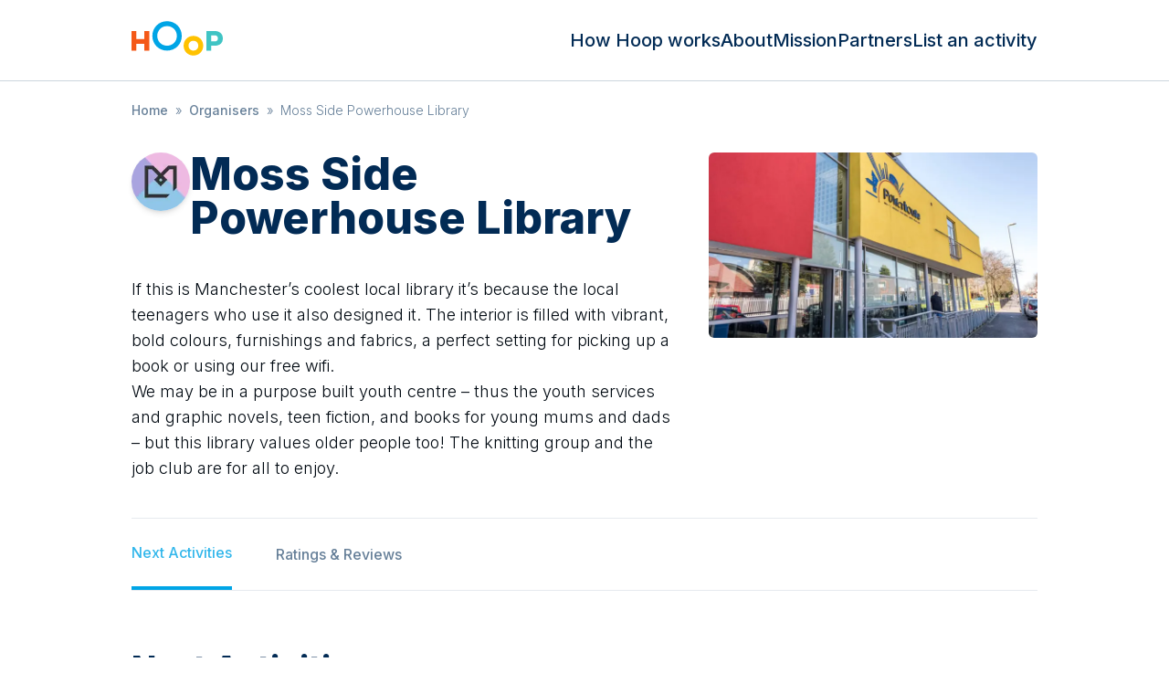

--- FILE ---
content_type: application/javascript; charset=UTF-8
request_url: https://hoop.co.uk/_next/static/chunks/pages/_app-00a10013d673de5f.js
body_size: 3953
content:
(self.webpackChunk_N_E=self.webpackChunk_N_E||[]).push([[888],{1118:function(e,t,n){(window.__NEXT_P=window.__NEXT_P||[]).push(["/_app",function(){return n(6025)}])},6025:function(e,t,n){"use strict";n.r(t),n.d(t,{default:function(){return _app}});var r=n(5893),o=n(7294),s=n(4298),i=n.n(s),l=n(9008),c=n.n(l),p=n(1163),f=n.n(p);let m="UA-58640664-1",pageview=e=>{window.gtag("config",m,{page_path:e})};var d=n(3457),g=n.n(d);function saveScrollPos(e){let t={x:window.scrollX,y:window.scrollY};sessionStorage.setItem(e,JSON.stringify(t))}function restoreScrollPos(e){let t=JSON.parse(sessionStorage.getItem(e));t&&window.scrollTo(t.x,t.y)}n(415);var _app=function(e){let{Component:t,pageProps:n}=e,s=(0,p.useRouter)();return(0,o.useEffect)(()=>{if("scrollRestoration"in window.history){let e=!1;window.history.scrollRestoration="manual",restoreScrollPos(s.asPath);let onBeforeUnload=e=>{saveScrollPos(s.asPath),delete e.returnValue},onRouteChangeStart=()=>{saveScrollPos(s.asPath)},onRouteChangeComplete=t=>{e&&(e=!1,restoreScrollPos(t))};return window.addEventListener("beforeunload",onBeforeUnload),f().events.on("routeChangeStart",onRouteChangeStart),f().events.on("routeChangeComplete",onRouteChangeComplete),f().beforePopState(()=>(e=!0,!0)),()=>{window.removeEventListener("beforeunload",onBeforeUnload),f().events.off("routeChangeStart",onRouteChangeStart),f().events.off("routeChangeComplete",onRouteChangeComplete),f().beforePopState(()=>!0)}}},[s]),(0,o.useEffect)(()=>{let handleRouteChange=e=>{pageview(e)};return s.events.on("routeChangeComplete",handleRouteChange),s.events.on("hashChangeComplete",handleRouteChange),()=>{s.events.off("routeChangeComplete",handleRouteChange),s.events.off("hashChangeComplete",handleRouteChange)}},[s.events]),(0,r.jsxs)(r.Fragment,{children:[(0,r.jsx)(c(),{children:(0,r.jsx)("meta",{name:"viewport",content:"width=device-width, user-scalable=no"})}),(0,r.jsx)(i(),{strategy:"afterInteractive",src:"https://www.googletagmanager.com/gtag/js?id=".concat(m)}),(0,r.jsx)(i(),{id:"gtag-init",strategy:"afterInteractive",dangerouslySetInnerHTML:{__html:"\n            window.dataLayer = window.dataLayer || [];\n            function gtag(){dataLayer.push(arguments);}\n            gtag('js', new Date());\n            gtag('config', '".concat(m,"', {\n              page_path: window.location.pathname,\n            });\n          ")}}),(0,r.jsx)(g(),{color:"#66c9f0"}),(0,r.jsx)(t,{...n})]})}},415:function(){},9008:function(e,t,n){e.exports=n(9201)},1163:function(e,t,n){e.exports=n(9974)},4298:function(e,t,n){e.exports=n(5354)},3457:function(e,t,n){var r,o=Object.create,s=Object.defineProperty,i=Object.getOwnPropertyDescriptor,l=Object.getOwnPropertyNames,c=Object.getPrototypeOf,p=Object.prototype.hasOwnProperty,P=e=>s(e,"__esModule",{value:!0}),a=(e,t)=>s(e,"name",{value:t,configurable:!0}),y=(e,t,n,r)=>{if(t&&"object"==typeof t||"function"==typeof t)for(let o of l(t))!p.call(e,o)&&(n||"default"!==o)&&s(e,o,{get:()=>t[o],enumerable:!(r=i(t,o))||r.enumerable});return e},u=(e,t)=>y(P(s(null!=e?o(c(e)):{},"default",!t&&e&&e.__esModule?{get:()=>e.default,enumerable:!0}:{value:e,enumerable:!0})),e),f=(r="undefined"!=typeof WeakMap?new WeakMap:0,(e,t)=>r&&r.get(e)||(t=y(P({}),e,1),r&&r.set(e,t),t)),m={};((e,t)=>{for(var n in t)s(e,n,{get:t[n],enumerable:!0})})(m,{default:()=>w});var d=u(n(1163)),g=u(n(4865)),h=u(n(5697)),v=u(n(7294)),b=a(({color:e="#29D",startPosition:t=.3,stopDelayMs:n=200,height:r=3,showOnShallow:o=!0,options:s,nonce:i,transformCSS:l=a(e=>v.createElement("style",{nonce:i},e),"transformCSS")})=>{let c=null;v.useEffect(()=>(s&&g.configure(s),d.default.events.on("routeChangeStart",p),d.default.events.on("routeChangeComplete",f),d.default.events.on("routeChangeError",m),()=>{d.default.events.off("routeChangeStart",p),d.default.events.off("routeChangeComplete",f),d.default.events.off("routeChangeError",m)}),[]);let p=a((e,{shallow:n})=>{(!n||o)&&(g.set(t),g.start())},"routeChangeStart"),f=a((e,{shallow:t})=>{(!t||o)&&(c&&clearTimeout(c),c=setTimeout(()=>{g.done(!0)},n))},"routeChangeEnd"),m=a((e,t,{shallow:r})=>{(!r||o)&&(c&&clearTimeout(c),c=setTimeout(()=>{g.done(!0)},n))},"routeChangeError");return l(`
    #nprogress {
      pointer-events: none;
    }
    #nprogress .bar {
      background: ${e};
      position: fixed;
      z-index: 9999;
      top: 0;
      left: 0;
      width: 100%;
      height: ${r}px;
    }
    #nprogress .peg {
      display: block;
      position: absolute;
      right: 0px;
      width: 100px;
      height: 100%;
      box-shadow: 0 0 10px ${e}, 0 0 5px ${e};
      opacity: 1;
      -webkit-transform: rotate(3deg) translate(0px, -4px);
      -ms-transform: rotate(3deg) translate(0px, -4px);
      transform: rotate(3deg) translate(0px, -4px);
    }
    #nprogress .spinner {
      display: block;
      position: fixed;
      z-index: 1031;
      top: 15px;
      right: 15px;
    }
    #nprogress .spinner-icon {
      width: 18px;
      height: 18px;
      box-sizing: border-box;
      border: solid 2px transparent;
      border-top-color: ${e};
      border-left-color: ${e};
      border-radius: 50%;
      -webkit-animation: nprogresss-spinner 400ms linear infinite;
      animation: nprogress-spinner 400ms linear infinite;
    }
    .nprogress-custom-parent {
      overflow: hidden;
      position: relative;
    }
    .nprogress-custom-parent #nprogress .spinner,
    .nprogress-custom-parent #nprogress .bar {
      position: absolute;
    }
    @-webkit-keyframes nprogress-spinner {
      0% {
        -webkit-transform: rotate(0deg);
      }
      100% {
        -webkit-transform: rotate(360deg);
      }
    }
    @keyframes nprogress-spinner {
      0% {
        transform: rotate(0deg);
      }
      100% {
        transform: rotate(360deg);
      }
    }
  `)},"NextNProgress");b.propTypes={color:h.string,startPosition:h.number,stopDelayMs:h.number,height:h.number,showOnShallow:h.bool,options:h.object,nonce:h.string,transformCSS:h.func};var w=v.memo(b);e.exports=f(m)},4865:function(e,t,n){var r,o;void 0!==(o="function"==typeof(r=function(){var e,t,n,r={};r.version="0.2.0";var o=r.settings={minimum:.08,easing:"ease",positionUsing:"",speed:200,trickle:!0,trickleRate:.02,trickleSpeed:800,showSpinner:!0,barSelector:'[role="bar"]',spinnerSelector:'[role="spinner"]',parent:"body",template:'<div class="bar" role="bar"><div class="peg"></div></div><div class="spinner" role="spinner"><div class="spinner-icon"></div></div>'};function clamp(e,t,n){return e<t?t:e>n?n:e}r.configure=function(e){var t,n;for(t in e)void 0!==(n=e[t])&&e.hasOwnProperty(t)&&(o[t]=n);return this},r.status=null,r.set=function(e){var t=r.isStarted();e=clamp(e,o.minimum,1),r.status=1===e?null:e;var n=r.render(!t),l=n.querySelector(o.barSelector),c=o.speed,p=o.easing;return n.offsetWidth,s(function(t){var s,f;""===o.positionUsing&&(o.positionUsing=r.getPositioningCSS()),i(l,(s=e,(f="translate3d"===o.positionUsing?{transform:"translate3d("+(-1+s)*100+"%,0,0)"}:"translate"===o.positionUsing?{transform:"translate("+(-1+s)*100+"%,0)"}:{"margin-left":(-1+s)*100+"%"}).transition="all "+c+"ms "+p,f)),1===e?(i(n,{transition:"none",opacity:1}),n.offsetWidth,setTimeout(function(){i(n,{transition:"all "+c+"ms linear",opacity:0}),setTimeout(function(){r.remove(),t()},c)},c)):setTimeout(t,c)}),this},r.isStarted=function(){return"number"==typeof r.status},r.start=function(){r.status||r.set(0);var work=function(){setTimeout(function(){r.status&&(r.trickle(),work())},o.trickleSpeed)};return o.trickle&&work(),this},r.done=function(e){return e||r.status?r.inc(.3+.5*Math.random()).set(1):this},r.inc=function(e){var t=r.status;return t?("number"!=typeof e&&(e=(1-t)*clamp(Math.random()*t,.1,.95)),t=clamp(t+e,0,.994),r.set(t)):r.start()},r.trickle=function(){return r.inc(Math.random()*o.trickleRate)},e=0,t=0,r.promise=function(n){return n&&"resolved"!==n.state()&&(0===t&&r.start(),e++,t++,n.always(function(){0==--t?(e=0,r.done()):r.set((e-t)/e)})),this},r.render=function(e){if(r.isRendered())return document.getElementById("nprogress");addClass(document.documentElement,"nprogress-busy");var t=document.createElement("div");t.id="nprogress",t.innerHTML=o.template;var n,s,l=t.querySelector(o.barSelector),c=e?"-100":(-1+(r.status||0))*100,p=document.querySelector(o.parent);return i(l,{transition:"all 0 linear",transform:"translate3d("+c+"%,0,0)"}),!o.showSpinner&&(s=t.querySelector(o.spinnerSelector))&&removeElement(s),p!=document.body&&addClass(p,"nprogress-custom-parent"),p.appendChild(t),t},r.remove=function(){removeClass(document.documentElement,"nprogress-busy"),removeClass(document.querySelector(o.parent),"nprogress-custom-parent");var e=document.getElementById("nprogress");e&&removeElement(e)},r.isRendered=function(){return!!document.getElementById("nprogress")},r.getPositioningCSS=function(){var e=document.body.style,t="WebkitTransform"in e?"Webkit":"MozTransform"in e?"Moz":"msTransform"in e?"ms":"OTransform"in e?"O":"";return t+"Perspective" in e?"translate3d":t+"Transform" in e?"translate":"margin"};var s=(n=[],function(e){n.push(e),1==n.length&&function next(){var e=n.shift();e&&e(next)}()}),i=function(){var e=["Webkit","O","Moz","ms"],t={};function applyCss(n,r,o){var s;r=t[s=(s=r).replace(/^-ms-/,"ms-").replace(/-([\da-z])/gi,function(e,t){return t.toUpperCase()})]||(t[s]=function(t){var n=document.body.style;if(t in n)return t;for(var r,o=e.length,s=t.charAt(0).toUpperCase()+t.slice(1);o--;)if((r=e[o]+s)in n)return r;return t}(s)),n.style[r]=o}return function(e,t){var n,r,o=arguments;if(2==o.length)for(n in t)void 0!==(r=t[n])&&t.hasOwnProperty(n)&&applyCss(e,n,r);else applyCss(e,o[1],o[2])}}();function hasClass(e,t){return("string"==typeof e?e:classList(e)).indexOf(" "+t+" ")>=0}function addClass(e,t){var n=classList(e),r=n+t;hasClass(n,t)||(e.className=r.substring(1))}function removeClass(e,t){var n,r=classList(e);hasClass(e,t)&&(n=r.replace(" "+t+" "," "),e.className=n.substring(1,n.length-1))}function classList(e){return(" "+(e.className||"")+" ").replace(/\s+/gi," ")}function removeElement(e){e&&e.parentNode&&e.parentNode.removeChild(e)}return r})?r.call(t,n,t,e):r)&&(e.exports=o)},2703:function(e,t,n){"use strict";var r=n(414);function emptyFunction(){}function emptyFunctionWithReset(){}emptyFunctionWithReset.resetWarningCache=emptyFunction,e.exports=function(){function shim(e,t,n,o,s,i){if(i!==r){var l=Error("Calling PropTypes validators directly is not supported by the `prop-types` package. Use PropTypes.checkPropTypes() to call them. Read more at http://fb.me/use-check-prop-types");throw l.name="Invariant Violation",l}}function getShim(){return shim}shim.isRequired=shim;var e={array:shim,bigint:shim,bool:shim,func:shim,number:shim,object:shim,string:shim,symbol:shim,any:shim,arrayOf:getShim,element:shim,elementType:shim,instanceOf:getShim,node:shim,objectOf:getShim,oneOf:getShim,oneOfType:getShim,shape:getShim,exact:getShim,checkPropTypes:emptyFunctionWithReset,resetWarningCache:emptyFunction};return e.PropTypes=e,e}},5697:function(e,t,n){e.exports=n(2703)()},414:function(e){"use strict";e.exports="SECRET_DO_NOT_PASS_THIS_OR_YOU_WILL_BE_FIRED"}},function(e){var __webpack_exec__=function(t){return e(e.s=t)};e.O(0,[774,179],function(){return __webpack_exec__(1118),__webpack_exec__(9974)}),_N_E=e.O()}]);